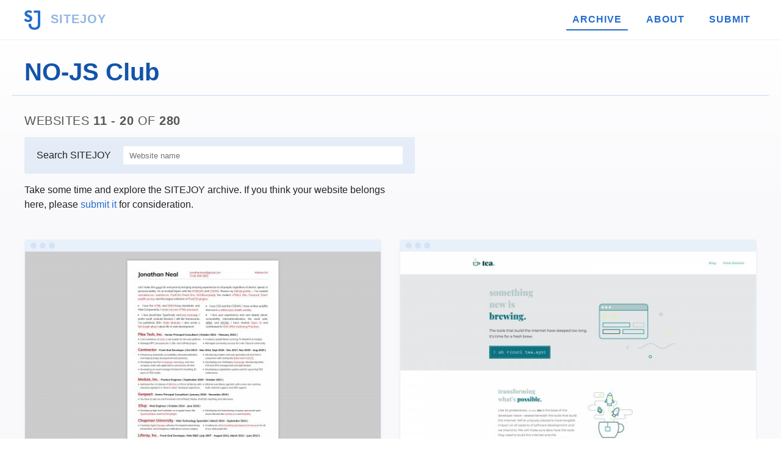

--- FILE ---
content_type: text/html; charset=UTF-8
request_url: https://www.sitejoy.dev/websites/club/no-js/page/2
body_size: 2474
content:
<!DOCTYPE html>
<html lang="en">
<head>
    <meta charset="utf-8">
    <meta name="description" content="NO-JS Club. Find thousands of fast and responsive websites on SITEJOY." />
    <meta name="author" content="Charanjit Chana" />
    <meta name="viewport" content="width=device-width,initial-scale=1.0" />
    <title>NO-JS Club &mdash; Find fast &amp; responsive websites on SITEJOY</title>
    <link rel="icon" type="image/x-icon" href="/favicon.png" />
    <link rel="apple-touch-icon" href="/app-favicon.png" />
    <link type="text/css" rel="stylesheet" href="/css/style.css?cache=2021.1" />
    <link rel="sitemap" href="/sitemap" type="application/xml" />
    <meta name="apple-mobile-web-app-title" content="SITEJOY" />
    <meta name="application-name" content="SITEJOY" />

    <meta name="twitter:card" content="summary_large_image"/>
    <meta name="twitter:site" content="@SITEJOYDEV" />
    <meta name="twitter:creator" content="@cchana" />
    <meta name="twitter:title" content="NO-JS Club" />
    <meta name="twitter:description" content="NO-JS Club" />
    <meta name="twitter:image" content="https://www.sitejoy.dev/images/social-card.png" />
    <meta property="og:site_name" content="SITEJOY" />
    <meta property="og:url" content="https://www.sitejoy.dev/websites/club/no-js/page/2" />
    <meta property="og:title" content="NO-JS Club" />
    <meta name="og:description" content="NO-JS Club" />
    <meta property="og:image" content="https://www.sitejoy.dev/images/social-card.png" />
    <meta property="og:type" content="article" />
    <meta name="monetization" content="$ilp.uphold.com/zdKYanNELeb9" />
    <link rel="alternate" type="application/atom+xml" href="/feed/xml" />
    <link rel="alternate" type="application/json" href="/feed/json" />
    	    <script src="https://cdn.counter.dev/script.js" data-id="4079b54e-ab35-4f6f-93e4-c9910642a479" data-utcoffset="1"></script>
    </head>
<body

 class="full-width"
>


<nav>
	<ul>
		<li><a href="/"><img src="/images/logo/sj.png" alt="SITEJOY" /> SITEJOY</a></li>
		<li class="active"><a href="/websites">Archive</a></li>
		<li ><a href="/about">About</a></li>
		<li ><a href="/submit">Submit</a></li>
	</ul>
</nav>


<h1>NO-JS Club</h1>
<main>
<article>

    <h3>Websites <strong>11 - 20</strong> of <strong>280</strong></h3>

    <form action="/search" method="post" class="site-search">
        <label for="q">Search SITEJOY</label>
        <input type="text" name="q" id="q" placeholder="Website name" />
    </form>

    <p>Take some time and explore the SITEJOY archive. If you think your website belongs here, please <a href="/submit">submit it</a> for consideration.</p>

    <ul class="listing">
<li>
        <a href="/website/view/jonathan-neal">
            <img src="https://screenshots.sitejoy.dev/600/jonathan-neal.jpg" alt="Screenshot of the website NO-JS Club" loading="lazy" width="600" height="375" />
            <span>Jonathan Neal
            <small>&bullet; jonneal.dev</small></span>
        </a>
    </li><li>
        <a href="/website/view/tea">
            <img src="https://screenshots.sitejoy.dev/600/tea.jpg" alt="Screenshot of the website NO-JS Club" loading="lazy" width="600" height="375" />
            <span>tea
            <small>&bullet; tea.xyz</small></span>
        </a>
    </li><li>
        <a href="/website/view/foundd">
            <img src="https://screenshots.sitejoy.dev/600/foundd.jpg" alt="Screenshot of the website NO-JS Club" loading="lazy" width="600" height="375" />
            <span>Foundd
            <small>&bullet; foundd.co</small></span>
        </a>
    </li><li>
        <a href="/website/view/fictional">
            <img src="https://screenshots.sitejoy.dev/600/fictional.jpg" alt="Screenshot of the website NO-JS Club" loading="lazy" width="600" height="375" />
            <span>Fictional
            <small>&bullet; fictional-typeface.com</small></span>
        </a>
    </li><li role="advert" class="ad">
    <a rel="nofollow" href="https://www.1thingaweek.com"><img src="https://images.1thingaweek.com/logos/1taw.png" alt="1 Thing A Week"  loading="lazy" />
        <span>
            <span class="ad-title">1 Thing A Week</span>
            Read Charanjit Chana's weekly blog &amp; discover notable items
        </span>
    </a>
</li><li>
        <a href="/website/view/the-jolly-teapot">
            <img src="https://screenshots.sitejoy.dev/600/the-jolly-teapot.jpg" alt="Screenshot of the website NO-JS Club" loading="lazy" width="600" height="375" />
            <span>The Jolly Teapot
            <small>&bullet; thejollyteapot.com</small></span>
        </a>
    </li><li>
        <a href="/website/view/picnic">
            <img src="https://screenshots.sitejoy.dev/600/picnic.jpg" alt="Screenshot of the website NO-JS Club" loading="lazy" width="600" height="375" />
            <span>Picnic
            <small>&bullet; picnic.lecaro.me</small></span>
        </a>
    </li><li>
        <a href="/website/view/clay-css">
            <img src="https://screenshots.sitejoy.dev/600/clay-css.jpg" alt="Screenshot of the website NO-JS Club" loading="lazy" width="600" height="375" />
            <span>clay.css
            <small>&bullet; codeadrian.github.io/clay.css/</small></span>
        </a>
    </li><li>
        <a href="/website/view/musical-web-dev">
            <img src="https://screenshots.sitejoy.dev/600/musical-web-dev.jpg" alt="Screenshot of the website NO-JS Club" loading="lazy" width="600" height="375" />
            <span>Musical Web Dev
            <small>&bullet; musicalwebdev.com</small></span>
        </a>
    </li><li>
        <a href="/website/view/doodlecss">
            <img src="https://screenshots.sitejoy.dev/600/doodlecss.jpg" alt="Screenshot of the website NO-JS Club" loading="lazy" width="600" height="375" />
            <span>DoodleCSS
            <small>&bullet; chr15m.github.io/DoodleCSS/</small></span>
        </a>
    </li><li>
        <a href="/website/view/hidde-de-vries">
            <img src="https://screenshots.sitejoy.dev/600/hidde-de-vries.jpg" alt="Screenshot of the website NO-JS Club" loading="lazy" width="600" height="375" />
            <span>Hidde de Vries
            <small>&bullet; hiddedevries.nl/en/</small></span>
        </a>
    </li>    </ul>

</article>

<div class="pagination">
        <a href="/websites/club/no-js/page/3">&lsaquo; Older</a>
        <a href="/websites">Newer &raquo;</a>
    </div>
<div class="pagination">
        <a href="/websites/club/no-js/page/28">&laquo; Oldest</a>
        <a href="/websites/club/no-js/page">Newest &raquo;</a>
    </div>
    </main>

    <footer>
        <div>
            <ul>
                <li>
                    <strong>SITEJOY</strong>
                    <ul>
                        <li><a href="/websites/club/100">100 Club</a></li>
                        <li><a href="/websites/club/no-js">No-JS Club</a></li>
                        <li><a href="/submit">Submit</a></li>
                        <li><a href="/about">About</a></li>
                        <li><a href="/about/faqs">FAQs</a></li>
                    </ul>
                </li>
                <li>
                    <strong>Discover</strong>
                    <ul>
                        <li><a href="/favourites">My Favourites</a></li>
                		<li><a href="/websites">Explore the archive</a></li>
                		<li><a href="/feed">RSS Feeds</a></li>
                        <li><a href="/newsletter">Newsletter</a></li>
                    </ul>
                </li>
                <li>
                    <strong>Latest sites</strong>
                    <ul>
                        <li><a href="/website/view/color-moods">Color Moods</a></li><li><a href="/website/view/bryn-taylor-2023">Bryn Taylor</a></li><li><a href="/website/view/wope">Wope</a></li>                    </ul>
                </li>
                <li>
                    <strong>Social</strong>
                    <ul>
                        <li><a href="https://twitter.com/sitejoydev">Twitter</a></li>
                        <li><a href="https://www.instagram.com/sitejoydev">Instagram</a></li>
                    </ul>
                </li>
            </ul>
            <hr />

            <form action="https://tinyletter.com/cchana" method="post" target="popupwindow" onsubmit="window.open('https://tinyletter.com/cchana', 'popupwindow', 'scrollbars=yes,width=800,height=600');return true">
                <div class="tinyletter">
                    <h3><label for="tlemail">Subscribe to my newsletter</label></h3>
                    <input type="text" name="email" id="tlemail" placeholder="newsletter@gmail.com" />
                    <input type="hidden" value="1" name="embed"/><input type="submit" value="Subscribe" />
                </div>
            </form>

            <hr />
            <p><a href="/"><img src="/images/logo/sj-white.png" alt="SITEJOY" loading="lazy" /></a> <span>by <a href="https://charanj.it">Charanjit Chana</a> &copy; 2026</span></p>
        </div>
    </footer>



<script>
if(allowedToTrack()) {
    let rand = Math.floor(Math.random() * (9999999 - 1000000) ) + 1000000,
        size = window.innerHeight+'x'+window.innerWidth;
    fetch("https://123.charanj.it/xyz/api/"+rand+"/false/"+size);
}

// Can the user be tracked?
function allowedToTrack() {
    // if the browser supports the ability to turn of tracking
    if (window.doNotTrack || navigator.doNotTrack || navigator.msDoNotTrack || (window.external && 'msTrackingProtectionEnabled' in window.external)) {
        // and if the setting is on
        if (window.doNotTrack == "1" || navigator.doNotTrack == "yes" || navigator.doNotTrack == "1" || navigator.msDoNotTrack == "1" || window.external.msTrackingProtectionEnabled()) {
            // tracking not allowed
            return false;
        }
    }
    // otherwise, assume it's fine
    return true;
}

</script>
<noscript>
<img src="https://123.charanj.it/xyz/api/8054401" alt="Basic Analytics" style="display: none;" height="0" width="0" />
</noscript>

<script defer src="https://static.cloudflareinsights.com/beacon.min.js/vcd15cbe7772f49c399c6a5babf22c1241717689176015" integrity="sha512-ZpsOmlRQV6y907TI0dKBHq9Md29nnaEIPlkf84rnaERnq6zvWvPUqr2ft8M1aS28oN72PdrCzSjY4U6VaAw1EQ==" data-cf-beacon='{"version":"2024.11.0","token":"fcaa509bc68d48dea3fb070e3b07aca4","r":1,"server_timing":{"name":{"cfCacheStatus":true,"cfEdge":true,"cfExtPri":true,"cfL4":true,"cfOrigin":true,"cfSpeedBrain":true},"location_startswith":null}}' crossorigin="anonymous"></script>
</body>
</html>
